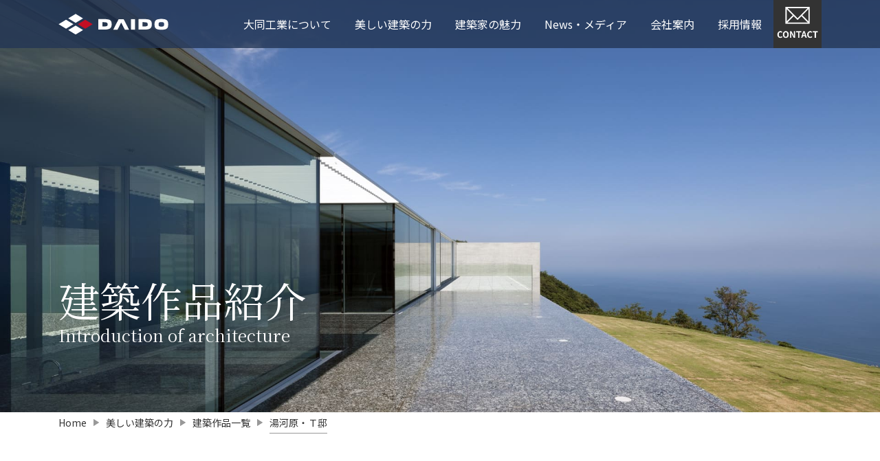

--- FILE ---
content_type: text/html; charset=UTF-8
request_url: https://www.daido-kogyo.co.jp/architecture-list/detail.php?id=252
body_size: 3835
content:
<!DOCTYPE html>
<!-- 制作：株式会社ザ・ハウス（https://thehouse-websystem.jp/） -->
<html lang="ja">

<head>
<base href="https://www.daido-kogyo.co.jp/">  <meta charset="utf-8">
  <meta name="format-detection" content="telephone=no">
  <meta http-equiv="x-ua-compatible" content="ie=edge">

  <title>湯河原・Ｔ邸｜大同工業株式会社</title>

  <!-- TODO: SNSボタン設置用（必要ない場合は削除） -->
  <meta property="og:title" content="湯河原・Ｔ邸｜大同工業株式会社">
  <meta property="og:url" content="https://daido-kogyo.co.jp/architecture-list/detail.php?id=252">

  <meta property="og:image" content="https://daido-kogyo.co.jp/internal/img/product/252/result000000fc1.jpg">
   <meta property="og:type" content="article">
  <meta name="twitter:site" content="@daido_kogyo">
  <meta name="twitter:card" content="summary_large_image">


<link rel="apple-touch-icon" href="/daidou/apple-touch-icon.png">
<link rel="icon" type="image/png" href="/daidou/android-chrome-192x192.png">
<link rel="shortcut icon" type="image/x-icon" href="/daidou/favicon.ico">
<link rel="stylesheet" href="./css/reset.css">
  <link rel="preconnect" href="https://fonts.gstatic.com">
  <link href="https://fonts.googleapis.com/css2?family=Montserrat:wght@400;700&family=Noto+Sans+JP:wght@400;500&family=Noto+Serif+JP&display=swap" rel="stylesheet">
  <link rel="stylesheet" href="./css/common.css">
  <link rel="stylesheet" href="./css/pc.css" media="(min-width: 768px)">
  <link rel="stylesheet" href="./css/sp.css" media="(max-width: 767px)">

  <!--Lightbox-->
  <link rel="stylesheet" href="https://cdnjs.cloudflare.com/ajax/libs/lightbox2/2.10.0/css/lightbox.css">


  <!--fontawesome-->
  <script src="https://kit.fontawesome.com/ef9f4da0d7.js" crossorigin="anonymous"></script>

  <script src="https://ajax.googleapis.com/ajax/libs/jquery/3.5.1/jquery.min.js"></script>
<!-- ページトップ -->
<script src="./js/to_page_top.js"></script>

<!-- デバイス切り替え -->
<script src="./js/get_device.js"></script>

<!-- メニュー -->
<script src="./js/sp_menu.js"></script>

<!-- スクロールリンク -->
<script src="./js/scroll_link.js"></script>

<!-- Global site tag (gtag.js) - Google Analytics -->
<script async src="https://www.googletagmanager.com/gtag/js?id=UA-6557722-1"></script>
<script>
  window.dataLayer = window.dataLayer || [];
  function gtag(){dataLayer.push(arguments);}
  gtag('js', new Date());

  gtag('config', 'UA-6557722-1');
</script>

</head>

<body>
  <div id="wrapper" class="page architecture-detail-page">
<header class="l-header">
  <div class="l-header-inner">
    <div class="nav-wrapper">
      <div class="logo">
        <a href="./"><img src="./img/common/logo.svg" alt="大同工業" width="96" height="26"></a>
      </div>
      <div class="hamburger-wrap sp-only">
        <div class="hamburger-border-1"></div>
        <div class="hamburger-border-2"></div>
        <div class="hamburger-border-3"></div>
      </div>
      <nav class="nav">
        <ul class="nav-main">
          <li>
            <a href="./technology.html">大同工業について</a>
            <ul>
              <li><a href="./history.html">大同工業の歴史</a></li>
            </ul>
          </li>
          <li>
            <a href="./architecture.html">美しい建築の力</a>
            <ul>
              <li><a href="./architecture-list/">建築作品紹介</a></li>
            </ul>
          </li>
            
          <li>
            <a href="./architect.html">建築家の魅力</a>
            <ul>
              <li><a href="./architect-list/">建築家紹介</a></li>
            </ul>
          </li>
          <li>
            <a href="./news/">News・メディア</a>
            <ul>
              <li><a href="./media">DAIDO Media</a></li>
            </ul>
          </li>
          <li>
                <a href="./company/">会社案内</a>
                <ul>
                    <li><a href="./company/profile.html">代表ご挨拶</a></li>
                </ul>
        　</li>
          <li><a href="https://daido-kogyo.co.jp/recruit/" target="_blank" rel="noopener noreferrer">採用情報</a></li>
          <li class="header-contact"><a class="nav-btn" href="./contact.php"><span class="sp-only">contact</span></a></li>
        </ul>
      </nav>
    </div>
    <!-- /.nav-wrapper -->
  </div>
  <!-- /.header-inner -->
</header>
    <main class="l-main">
      <section class="mv fit-img">
        <img src="./img/architecture-list-visual.jpg" alt="">
        <div class="inner mv-inner">
          <h1>建築作品紹介<span>Introduction of architecture</span></h1>
        </div>
      </section>
      <div class="breadcrumb-wrapper inner" id="detail_contens">
        <ul class="breadcrumb" itemscope itemtype="https://schema.org/BreadcrumbList">
          <li itemprop="itemListElement" itemscope itemtype="https://schema.org/ListItem">
            <a href="./" itemprop="item"><span itemprop="name">Home</span></a>
            <meta itemprop="position" content="1">
          </li>
          <li itemprop="itemListElement" itemscope itemtype="https://schema.org/ListItem">
            <a href="./architecture.html" itemprop="item"><span itemprop="name">美しい建築の力</span></a>
            <meta itemprop="position" content="2">
          </li>
          <li itemprop="itemListElement" itemscope itemtype="https://schema.org/ListItem">
            <a href="./architecture-list/" itemprop="item"><span itemprop="name">建築作品一覧</span></a>
            <meta itemprop="position" content="3">
          </li>
          <li itemprop="itemListElement" itemscope itemtype="https://schema.org/ListItem">
            <span itemprop="name">湯河原・Ｔ邸</span>
            <meta itemprop="position" content="4">
          </li>
        </ul>
      </div>
      <section>
        <div class="inner architecture-detail-inner">
          <p class="page-ttl">湯河原・Ｔ邸</p>
          <div class="architecture-wrap fit-img">
            <div class="architecture-info">
              <dl class="company">
                <dt>所属先</dt>
                <dd>桑原聡建築研究所</dd>
              </dl>
              <dl class="representative">
                <dt>代表者</dt>
                <dd>桑原聡</dd>
              </dl>
              <dl class="architecture-txt">
                <dt></dt>
                <dd>所在地:湯河原町<br>構造:ＲＣ造<br>建築規模:平屋　199㎡<br>竣工年:2013<br><div class="tinyMceNormal">温泉地である湯河原のかつて4階建ての保養所だったひな壇状の別荘分譲地の一画に建ち、周辺には旅館や保養所が建ち並ぶ。住宅のヴォリュームを平屋に抑え、3面に庭を設けることで敷地を公共空間に開き、周囲の景観に配慮している。</div></dd>
              </dl>
            </div>

                            <div class="architecture-img">
                  <a href="./internal/img/product/252/result000000fc1.jpg" data-lightbox="group1">
                    <img src="./internal/img/product/252/result000000fc1.jpg" alt="">
                  </a>
                </div>


                            <div class="architecture-img">
                  <a href="./internal/img/product/252/result000000fc2.jpg" data-lightbox="group1">
                    <img src="./internal/img/product/252/result000000fc2.jpg" alt="">
                  </a>
                </div>


                            <div class="architecture-img">
                  <a href="./internal/img/product/252/result000000fc3.jpg" data-lightbox="group1">
                    <img src="./internal/img/product/252/result000000fc3.jpg" alt="">
                  </a>
                </div>


                            <div class="architecture-img">
                  <a href="./internal/img/product/252/result000000fc4.jpg" data-lightbox="group1">
                    <img src="./internal/img/product/252/result000000fc4.jpg" alt="">
                  </a>
                </div>


                            <div class="architecture-img">
                  <a href="./internal/img/product/252/result000000fc5.jpg" data-lightbox="group1">
                    <img src="./internal/img/product/252/result000000fc5.jpg" alt="">
                  </a>
                </div>


            
          </div>

          <div class="btn-small-wrapper">
            <button class="btn-small btn-common" type="button" onclick="location.href='./architecture-list/'">建築作品一覧へ戻る</button>
          </div>

        </div>


      </section>


    </main>

<footer class="l-footer">

    <div class="footer-top">
        <div class="footer-top-inner">
            <div class="footer-btn-wrapper">
                <button class="footer-btn btn-common" type="button" onclick="location.href='./contact.php'">お問合せ・資料請求はこちら</button>
            </div>
            <ul>
                <li>
                    <a href="https://www.instagram.com/daidokogyo/" target="_blank"><img src="./img/common/instagram.svg" alt="Instagram"></a>
                </li>
                <li>
                    <a href="https://www.facebook.com/daidokogyo.archibuild/" target="_blank"><img src="./img/common/facebook.svg" alt="Facebook"></a>
                </li>
                <li>
                    <a href="https://twitter.com/daido_kogyo?s=20" target="_blank"><img src="./img/common/twitter.svg" alt="Twitter"></a>
                </li>
            </ul>
            
        </div>
        <!-- /.footer-top-inner -->
    </div>
    <!-- /.footer-top -->

    <div class="footer-bottom">
        <div class="footer-bottom-inner">
            <p class="footer-logo"><a href="./">大同工業株式会社</a></p>
            <div class="footer-nav-wrapper">
                
                <div class="footer-address">
                    
                    <h2>伊東本社</h2>
                    <address>
            〒414-0038　静岡県伊東市広野4-4-19<br>
            <a class="tel" href="tel:0557-37-4321">Tel：0557-37-4321</a><br>
            Fax：0557-37-5701
          </address>
                    <h2>湘南支店</h2>
                    <address>
            〒251-0028　神奈川県藤沢市本鵠沼5-1-8<br>
            <a class="tel" href="tel:0466-23-2505">Tel：0466-23-2505
            </a><br>
            Fax：0466-27-9764
          </address>
                </div>
                <!-- /.footer-address -->
                <ul class="footer-nav">
                    <li><a href="./technology.html">大同工業について</a>
                        <ul class="footer">
                            <li><a href="././history.html">大同工業の歴史</a></li>
                        </ul>
                    </li>
                    <li><a href="./architecture.html">美しい建築の力</a>
                        <ul class="footer">
                            <li><a href="./architecture-list/">建築作品紹介</a></li>
                        </ul>
                    </li>
                    <li><a href="./architect.html">建築家の魅力</a>
                        <ul>
                            <li><a href="./architect-list/">建築家紹介</a></li>
                        </ul>
                    </li>

                </ul>
                <ul class="footer-nav">
                    <li><a href="./news/">お知らせ・メディア</a></li>
                    <li><a href="https://daido-kogyo.co.jp/media/">DAIDO Media</a></li>
                    <li>
                        <a href="./company/">会社案内</a>
                        <ul class="footer">
                            <li><a href="./company/profile.html">代表ご挨拶</a></li>
                        </ul>
                    </li>
                    <li><a href="./contact.php">お問合せ</a></li>
                    <li><a href="https://daido-kogyo.co.jp/recruit/" target="_blank" rel="noopener noreferrer">採用情報</a></li>
                    <li><a href="./privacy.html">プライバシーポリシー</a></li>
                </ul>
                <ul class="footer-nav-last">
                    <li>大同工業の取り組み</li>
                    <li class="fit-img">
                        <a href="https://archi.builders/" target="_blank"><img src="./img/footer-banner.jpg" alt=""></a>
                    </li>
                    <li class="fit-img">
                        <a href="https://ito-hozonkai.org/" target="_blank" rel="noopener noreferrer">
                            <img src="./img/footer-banner-02.jpg" alt="文化財保護活動のバナー">
                        </a>
                    </li>
                </ul>
            </div>
            <!-- /.footer-nav-wrapper -->
            <small class="footer-copyright">&copy;2020大同工業株式会社. All Rights Reserved. </small>
        </div>
        <!-- /.footer-top-inner -->
    </div>
    <!-- /.footer-bottom -->

    <div id="toPageTop">
        <a href="#"><img src="./img/common/page-top.svg" alt="page top"></a>
    </div>
</footer>
  </div><!-- /#wrapper -->


  <!-- ofi -->
  <script src="https://cdnjs.cloudflare.com/ajax/libs/object-fit-images/3.2.4/ofi.js"></script>
  <script>
    objectFitImages('.fit-img img');
  </script>
  <!-- Lightbox2 -->
  <script src="https://cdnjs.cloudflare.com/ajax/libs/lightbox2/2.10.0/js/lightbox.min.js"></script>
</body>

</html>


--- FILE ---
content_type: text/css
request_url: https://www.daido-kogyo.co.jp/css/reset.css
body_size: 604
content:
@charset "utf-8";

/**************************************************/
/*                                                */
/*                標準リセットCSS                 */
/*                                                */
/**************************************************/

html, body, div, span, object, iframe,
h1, h2, h3, h4, h5, h6, p, blockquote, pre,
abbr, address, cite, code,
del, dfn, em, img, ins, kbd, q, samp,
small, strong, sub, sup, var,
b, i,
dl, dt, dd, ol, ul, li,
fieldset, form, label, legend,
table, caption, tbody, tfoot, thead, tr, th, td,
article, aside, canvas, details, figcaption, figure, 
footer, header, hgroup, menu, nav, section, summary,
time, mark, audio, video {
  background: transparent;
  border: 0;
  font-size: 100%;
  font-weight: normal;
  margin: 0;
  outline: 0;
  padding: 0;
  vertical-align: baseline;
}

body {
  line-height: 1;
}

nav ul {
  list-style: none;
}

blockquote,
q {
  quotes: none;
}

  blockquote:before,
  blockquote:after,
  q:before,
  q:after {
    content: '';
    content: none;
  }

a {
  background: transparent;
  font-size: 100%;
  margin: 0;
  padding: 0;
  vertical-align: baseline;
}

del {
  text-decoration: line-through;
}

table {
  border-collapse: collapse;
  border-spacing: 0;
}

input,
select {
  vertical-align: middle;
}

*, *:before,
*:after {
  -moz-box-sizing: border-box; /* firefox */
  -ms-box-sizing: border-box; /* internet explorer/edge */
  -webkit-box-sizing: border-box; /* chrome/safari/opera */
  box-sizing: border-box;
}


--- FILE ---
content_type: text/css
request_url: https://www.daido-kogyo.co.jp/css/common.css
body_size: 5278
content:
@charset "utf-8";

/**************************************************/


/*                                                */


/*                  ベーススタイル　              */


/*                                                */


/**************************************************/

html {
    font-size: 62.5%;
    height: 100%;
    width: 100%;
}

body {
    color: #333;
    font-size: 1.6em;
    font-family: 'Noto Sans JP', "ヒラギノ角ゴ Pro", "HiraKakuPro", "游ゴシック Medium", "Yu Gothic Medium", "游ゴシック体", YuGothic, sans-serif;
    text-size-adjust: none;
    -webkit-text-size-adjust: none;
}

input,
select,
textarea {
    font-family: "ヒラギノ角ゴ Pro W3", "HiraKakuPro-W3", "游ゴシック Medium", "Yu Gothic Medium", "游ゴシック体", YuGothic, sans-serif;
}

input[type="text"],
input[type="tel"],
input[type="submit"],
input[type="reset"],
select,
textarea {
    -webkit-appearance: none;
    -moz-appearance: none;
    appearance: none;
    border-radius: 0;
    box-sizing: border-box;
    font-size: 16px;
    color: inherit;
}

img {
    height: auto;
    max-width: 100%;
    vertical-align: bottom;
}

a {
    color: #fff;
    /* text-decoration: underline; */
    text-decoration: none;
    cursor: pointer;
    transition: 0.4s linear;
}

/* a:hover {
    color: ;
} */

ul {
    list-style: none;
}


/**************************************************/


/*                                                */


/*                  ユーティリティ                */


/*                                                */


/**************************************************/

.cf::before,
.cf::after {
    clear: both;
    content: "";
    display: block;
}

.fl {
    float: left;
}

.fr {
    float: right;
}

.left {
    text-align: left;
}

.center {
    text-align: center;
}

.right {
    text-align: right;
}

.bold {
    font-weight: bold;
}

.flex {
    display: flex;
}


/**************************************************/


/*                                                */


/*            　 レイアウト（骨組み）　　         */


/*                                                */


/**************************************************/

#wrapper {
    height: auto;
    overflow: hidden;
    position: relative;
    width: 100%;
}


/* ================================================
 * ヘッダー
 * ================================================*/

.l-header {
    background: transparent;
    left: 0;
    position: fixed;
    top: 0;
    width: 100%;
    z-index: 20;
}

.nav-wrapper .logo img {
    width: 160px;
}

.is-scroll {
    background-color: rgb(35, 54, 86, .9);
}


/* ================================================
 * フッター
 * ================================================*/

.l-footer {
    margin-top: 67px;
}

.l-footer ul {
    list-style: none;
}

.footer-top {
    background: url("../img/common/footer-top.png") no-repeat #36465F;
    background-size: cover;
    background-position: center;
}

.footer-top-inner {
    max-width: 1280px;
    margin: 0 auto;
    padding: 80px 0 0;
}

.footer-top-inner a {
    transition: all 0.4s;
}

.footer-top-inner a:hover {
    opacity: 0.7;
}

.footer-top-inner ul {
    display: flex;
    justify-content: center;
    margin-top: 39px;
    padding-bottom: 30px;
}

.footer-top-inner li {
    margin-right: 49px;
}

.footer-top-inner li:last-child {
    margin-right: 0;
}

.footer-logo a {
    opacity: 0.8;
    letter-spacing: 0.05em;
}

.footer-logo a:hover {
  opacity: 1;
}

.footer-bottom {
    background: #233656;
    color: #fff;
}

.footer-bottom-inner {
    width: 1110px;
    margin: 0 auto;
    padding-top: 59.5px;
}

.footer-nav {
    position: relative;
}

.footer-nav-wrapper {
    display: flex;
    justify-content: space-between;
    font-size: 1.4rem;
}

.footer-nav-wrapper a {
    opacity: 0.8;
}

.footer-nav-wrapper a.tel {
    opacity: 1;
}

.footer-nav-wrapper .fit-img a {
    opacity: 1;
}

.footer-nav-wrapper a:hover {
    opacity: 1;
}

.footer-address {
    line-height: 1.5;
    opacity: 0.8;
}

.footer-address h2 {
    margin-top: 32px;
}

.footer-address h2:first-of-type {
    margin: 0;
}

.footer-address address {
    font-style: normal;
}

.footer-nav-last li img {
    width: 100%;
    height: 100%;
    object-fit: cover;
    font-family: 'object-fit: cover;';
}

.footer-copyright {
    display: flex;
    justify-content: center;
    opacity: 0.5;
}

#toPageTop {
    position: fixed;
    z-index: 1000;
}

#toPageTop a {
    background-color: #fff;
}

#toPageTop a:hover {
    opacity: .5;
}


/* ================================================
 * メイン
 * ================================================*/

.l-main {
    display: block;
    /* IE対策 */
}


/* ================================================
 * トップ
 * ================================================*/


/* メインビジュアル */

.hero-wrapper {
    position: relative;
}

.hero {
    -webkit-transform: translateX(-50%);
    top: 0;
    left: 50%;
    max-height: initial;
    max-width: initial;
    position: absolute;
    transform: translateX(-50%);
    z-index: -1;
}

.hero-lead {
    display: flex;
    align-items: flex-end;
    font-family: "ヒラギノ明朝 ProN W3", "Hiragino Mincho ProN", "游明朝", YuMincho, "Noto Serif JP" , serif;
    color: #fff;
}


/* sec1 */

.sec1 {
    background-color: #F6F6F6;
}

.sec1-details {
    background-color: #fff;
}

.sec1-details-head {
  margin-bottom: 20px;
}

.sec1-details-text {
    display: flex;
    flex-wrap: wrap;
}

.sec1-details-text dt {
    width: 40%;
}

.sec1-details-text dd {
    width: 60%;
}


/* sec2 */

.sec2 {
    position: relative;
}

.sec2 h2 {
    display: none;
}

.sec2-item {
    overflow: hidden;
    background-color: #233656;
}

.sec2-item img {
    width: 100%;
    height: 100%;
    object-fit: cover;
    font-family: 'object-fit: cover;';
    transition: all 0.4s;
}

.sec2-item img:hover {
    opacity: 0.7;
}


/* sec4 */

.l-sec4 {
    background-color: #fff;
}

.sec4 {
    background-color: #F6F6F6;
}

.sec4-figure img {
    width: 100%;
    height: 100%;
    object-fit: cover;
    font-family: 'object-fit: cover;';
}


/* sec5 */

.sec5-head {
    font-family: 'Montserrat', sans-serif;
    color: #233656;
}

.sec5-item a:hover {
    opacity: 0.7;
}

.sec5-tag {
    color: #fff;
    font-size: 1.2rem;
    width: 80px;
    height: 24px;
    display: flex;
    justify-content: center;
    align-items: center;
    font-family: 'Montserrat', sans-serif;
    text-transform: capitalize;
    letter-spacing: 0.05em;
}

.sec5-tag-news {
    background: #2C90B5;
}

.sec5-tag-media {
    background: #35A04E;
}

.sec5-tag-all {
    background: #CC9C78;
}

.sec5-body {
    font-size: 1.4rem;
}


/* sec6 */

.sec6-head {
    font-family: 'Montserrat', sans-serif;
}

.sec6-head small {
    font-size: 1.6rem;
}


/**************************************************/


/*                                                */


/*             　下層共通　　         */


/*                                                */


/**************************************************/

.inner {
    position: relative;
}

.page .mv {
    position: relative;
}

.page .mv img {
    width: 100%;
    height: 100%;
    object-fit: cover;
    font-family: 'object-fit: cover;';
}

.page h1 {
    color: #fff;
    font-family: "ヒラギノ明朝 ProN W3", "Hiragino Mincho ProN", "游明朝", YuMincho, "Noto Serif JP" , serif;
    position: absolute;
}

.page .page-ttl {
    text-align: center;
}


/*コンセプトページ共通*/

.under-txt-wrap-navy {
    background-color: #233656;
    color: #fff;
}

.under-txt {
    line-height: 1.5;
}

.section-inner .section-img-wrap {
    position: relative;
}

.section-inner .section-img-wrap::before {
    content: '';
    display: inline-block;
    background-color: #E6E6E6;
    position: absolute;
    z-index: -1;
}

.section-inner .section-img-wrap::after {
    content: '';
    display: inline-block;
    background-color: #E6E6E6;
    position: absolute;
}

.section-inner .section-img-wrap img {
    width: 100%;
    height: 100%;
    object-fit: cover;
    font-family: 'object-fit: cover;';
}

.section-inner .section-txt-wrap {
    color: #233656;
    line-height: 1.5;
}

.section-inner .section-ttl {
    position: relative;
}

.section-inner .section-ttl span {
    font-family: 'Montserrat', sans-serif;
    text-transform: capitalize;
    font-weight: bold;
    letter-spacing: 0.1em;
    color: #F6F6F6;
    position: absolute;
    z-index: -1;
    white-space: nowrap;
}

.section-inner .section-txt {
    line-height: 2;
    display: flex;
    flex-direction: column;
    align-items: flex-start;
}

.section-inner .section-txt span {
    display: inline-block;
    background-color: #233656;
    color: #fff;
    width: fit-content;
    width: -moz-fit-content;
}


/*breadCrumb*/

.breadcrumb {
    display: flex;
    align-items: center;
    width: 100%;
}

.breadcrumb li:not(:last-of-type) {
    padding-right: 28px;
    position: relative;
}

.breadcrumb li:not(:last-of-type) :after {
    content: "";
    width: 10px;
    height: 10px;
    position: absolute;
    top: 10px;
    right: 5px;
    margin: auto;
    box-sizing: border-box;
    border: 5px solid transparent;
    border-left: 8px solid #999;
}

.breadcrumb li {
    border-bottom: solid 1px transparent;
    padding: 8px 0;
}

.breadcrumb li:last-of-type {
    border-bottom: solid 1px #999;
}

.breadcrumb li span {
    white-space: nowrap;
    color: #333;
    transition: all 0.4s;
}

.breadcrumb li a:hover span {
    opacity: 0.7;
}


/*pager*/

.pager {
    display: flex;
    align-items: center;
    justify-content: center;
}

.pager li {
    border: solid 1px #6D8F75;
}

.pager li a {
    position: relative;
    display: flex;
    align-items: center;
    justify-content: center;
    width: 100%;
    height: 100%;
    color: #6D8F75;
}

.pager li.next a::after {
    content: "\f054";
    font-family: "Font Awesome 5 Free";
    font-weight: 900;
    display: inline-block;
    font-style: normal;
    font-variant: normal;
    text-rendering: auto;
    -webkit-font-smoothing: antialiased;
    margin-left: 16px;
    margin-top: 2px;
}

.pager li.prev a::before {
    content: "\f053";
    font-family: "Font Awesome 5 Free";
    font-weight: 900;
    display: inline-block;
    font-style: normal;
    font-variant: normal;
    text-rendering: auto;
    -webkit-font-smoothing: antialiased;
    margin-right: 16px;
    margin-top: 2px;
}

.pager li.current a {
    background-color: #6D8F75;
    color: #fff;
}

.pager li a:hover {
    background-color: #6D8F75;
    color: #fff;
}

/*credit*/
.credit {
    color: #fff;
    text-transform: uppercase;
    position: absolute;
    bottom: 10px;
    right: 0;
}

/* ================================================
 * 建築家一覧
 * ================================================*/
.link-list {
  display: flex;
  justify-content: space-between;
  width: 710px;
  margin: 0 auto 80px;
}
.anchor-link, .anchor-link a{
  display: block;
  width: 44px;
  height: 44px;
  line-height: 44px;
  background-color: #233656;
  text-align: center;
  color: #fff;
  /* cursor: pointer; */
}

.hp-link {
  content: '';
  display: inline-block;
  width: 20px;
  height: 20px;
  background-image: url("../img/anchor-link.svg");
  transform: translateY(2px);
  transition: all 0.4s;
  cursor: pointer;
  opacity: 0.5;
}

.anchor-link a:hover {
    display: block;
    width: 44px;
    height: 44px;
    line-height: 44px;
    background-color: #FFF ;
    border: 1px solid #233656;
    color: #233656;
}

.architect-wrap {
    display: flex;
    flex-wrap: wrap;
}

.architect-wrap .architect-item {
    line-height: 1.5;
}

.architect-wrap .company a {
  color: #333;
  transition: all 0.4s;
}

.architect-wrap .company a:hover {
  opacity: 0.7;
}

.architect-wrap .architect-works {
    color: #6D8F75;
    text-decoration: underline;
    width: fit-content;
    cursor: pointer;
    display: block;
    transition: all 0.4s;
    font-size: 1.4rem;
}

.architect-wrap .architect-works:hover {
    opacity: 0.7;
}


/* ================================================
 * 建築作品一覧
 * ================================================*/

.architecture-list-page .sec2-inner {
    position: inherit;
    top: 0;
}

.architecture-list-page .sec2-inner .sec2-item {
    background-color: #233656;
    overflow: hidden;
}

.architecture-list-page a img {
    transition: all 0.4s;
}

.architecture-list-page a:hover img {
    opacity: 0.5;
}


/* ================================================
 * 建築作品詳細
 * ================================================*/

.architecture-detail-page .page-ttl {
    line-height: 1.5;
}

.architecture-detail-page .architecture-img {
    background-color: #233656;
}

.architecture-detail-page .architecture-wrap div img {
    width: 100%;
    height: 100%;
    object-fit: cover;
    font-family: 'object-fit: cover;';
    transition: all 0.4s;
}

.architecture-detail-page .architecture-wrap div a:hover img {
    opacity: 0.7;
}

.architecture-detail-page .architecture-info {
    position: relative;
}

.architecture-detail-page .architecture-info dl {
    display: flex;
    line-height: 1.5;
}


/* ================================================
 * お知らせ一覧
 * ================================================*/

.tag-list {
    display: flex;
    justify-content: center;
}

.tag-list .sec5-tag-all {
    border: solid 1px #CC9C78;
    color: #CC9C78;
    background-color: #fff;
    transition: all 0.4s;
}

.tag-list .sec5-tag-all:hover,
.tag-list .current .sec5-tag-all {
    color: #fff;
    background-color: #CC9C78;
}

.tag-list .sec5-tag-news {
    border: solid 1px #2C90B5;
    color: #2C90B5;
    background-color: #fff;
    transition: all 0.4s;
}

.tag-list .sec5-tag-news:hover,
.tag-list .current .sec5-tag-news {
    color: #fff;
    background-color: #2C90B5;
}

.tag-list .sec5-tag-media {
    border: solid 1px #35A04E;
    color: #35A04E;
    background-color: #fff;
    transition: all 0.4s;
}

.tag-list .sec5-tag-media:hover,
.tag-list .current .sec5-tag-media {
    color: #fff;
    background-color: #35A04E;
}


/* ================================================
 * お知らせ詳細
 * ================================================*/

.news-detail-page .page-ttl {
    line-height: 1.5;
    text-align: left;
}

.news-detail-page .flex {
    justify-content: space-between;
    align-items: center;
}

.news-img-wrap img {
    width: 100%;
    height: 100%;
    object-fit: contain;
    font-family: 'object-fit: contain;';
}

.news-txt-wrap {
    line-height: 1.5;
}

.news-txt-wrap a {
    display: block;
    color: #6D8F75;
    text-decoration: underline;
    transition: all 0.4s;
}

.news-txt-wrap a:hover {
    opacity: 0.7;
}

.news-detail-page .news-link {
    border: solid 1px #6D8F75;
    color: #6D8F75;
    display: block;
    text-align: center;
}

.news-detail-page .news-link:hover {
    background-color: #6D8F75;
    color: #fff;
}


/* ================================================
 * お問合せ
 * ================================================*/

.contact-page .contact-txt {
    line-height: 1.5;
}

.important {
    color: #fc1a4f;
}

.caution {
    text-align: right;
    font-size: 1.4rem;
}

.input-area dl {
    display: flex;
    line-height: 1.5;
}

.input-area input[type="text"],
.input-area input[type="tel"],
.input-area textarea {
    background-color: #F6F6F6;
    border: none;
}

.input-area .radio ul,
.input-area .chekbox ul {
    display: flex;
    background-color: #F6F6F6;
}

.input-area input[type="radio"] {
    width: 20px;
    height: 20px;
    margin-top: -4px;
    margin-right: 8px;
    margin-left: 0;
}

.input-area input[type="checkbox"] {
    width: 18px;
    height: 18px;
    margin: -2px 8px 0 0;
}

.input-area textarea {
    overflow-y: scroll;
}

.contact-page .privacy-link a {
    color: #6D8F75;
    text-decoration: underline;
}


/* ================================================
 * お問合せ内容確認
 * ================================================*/

.contact-confirm-page .input-area {
    background-color: #F6F6F6;
}

.contact-confirm-page .input-area dl:not(:last-of-type) {
    border-bottom: solid 1px #ccc;
}

.contact-confirm-page .submit-area {
    display: flex;
    justify-content: center;
}

.contact-confirm-page .submit-area input {
    border: solid 1px #6D8F75;
    font-size: 1.6rem;
    cursor: pointer;
    transition: all 0.4s;
    letter-spacing: 0.2em;
}

.contact-confirm-page .submit-area input[type="reset"] {
    background-color: #fff;
    color: #6D8F75;
}

.contact-confirm-page .submit-area input[type="reset"]:hover {
    background-color: #6D8F75;
    color: #fff;
}

.contact-confirm-page .submit-area input[type="submit"] {
    background-color: #6D8F75;
    color: #fff;
}

.contact-confirm-page .submit-area input[type="submit"]:hover {
    opacity: 0.7;
}


/* ================================================
 * お問合せ送信完了
 * ================================================*/

.contact-thanks-page p {
    line-height: 1.5;
    display: block;
}


/* ================================================
 * 技術を価値に　technology.html
 * ================================================*/

.technology-page .breadcrumb li span {
    color: #fff;
}

.technology-page .breadcrumb li:not(:last-of-type) :after {
    border-left: solid 8px #fff;
}

.technology-page .breadcrumb li:last-of-type {
    border-bottom: solid 1px #fff;
}

.technology-page .btn-large {
    background: transparent;
    border: solid 1px #fff;
}

.technology-page .btn-large:hover {
    background-color: #fff;
    color: #233656;
}


/* ================================================
 * 大同工業の歴史　history.html
 * ================================================*/

.history-page .breadcrumb li span {
    color: #fff;
}

.history-page .breadcrumb li:not(:last-of-type) :after {
    border-left: solid 8px #fff;
}

.history-page .breadcrumb li:last-of-type {
    border-bottom: solid 1px #fff;
}

.history-page .history-list {
    display: flex;
    flex-direction: column;
    background-image: url("../img/history-bg01.jpg"), url("../img/history-bg02.jpg"), url("../img/history-bg03.jpg"), url("../img/history-bg04.jpg"), url("../img/history-bg05.jpg"), url("../img/history-bg06.jpg");
    background-repeat: no-repeat;
    background-size: auto;
    background-position: left top, right top 15%, left top 34%, right top 53%, left top 72%, right bottom 10%;
}

.history-page .history-list li {
    display: flex;
}

.history-page .history-list .year {
    color: #233656;
    font-family: 'Montserrat', sans-serif;
}

.history-page .small-blue .detail {
    color: #2C90B5;
    position: relative;
}

.history-page .small-green .detail {
    color: #35A04E;
    position: relative;
}

.history-page .tag {
    z-index: 1;
}

.history-page .large .tag {
    width: 15px;
    height: 15px;
    background-color: #233656;
    transform: rotate(-45deg);
}

.history-page .small-blue .tag {
    width: 10px;
    height: 10px;
    background-color: #2C90B5;
    border-radius: 50vh;
}

.history-page .small-green .tag {
    width: 10px;
    height: 10px;
    background-color: #35A04E;
    border-radius: 50vh;
}

.history-page .small .tag {
    width: 10px;
    height: 10px;
    background-color: #233656;
    transform: rotate(-45deg);
}

.history-page .detail {
    display: flex;
    flex-direction: column;
    line-height: 1.5;
    position: relative;
}

.history-page .detail::after {
    content: '';
    display: inline-block;
    background-color: #CCCCCC;
    position: absolute;
}

.history-page .small-blue .detail::before {
    content: "";
    width: 10px;
    height: 10px;
    position: absolute;
    top: 50%;
    transform: translateY(-50%);
    margin: auto;
    box-sizing: border-box;
    border: 5px solid transparent;
    border-right: 8px solid #2C90B5;
}

.history-page .small-green .detail::before {
    content: "";
    width: 10px;
    height: 10px;
    position: absolute;
    top: 50%;
    left: 235px;
    transform: translateY(-50%);
    margin: auto;
    box-sizing: border-box;
    border: 5px solid transparent;
    border-right: 8px solid #35A04E;
}

.history-page li:last-of-type .detail::after {
    display: none;
}

.history-page .large .detail span {
    font-weight: bold;
}
.history-page .large .detail span.txt-nomal{
  font-weight: normal;
}
.history-page span.txt-nomal{
  font-weight: normal;
}
.history-page  a.txt-link{
  color: #6D8F75;
  text-decoration: underline;
  transition: all 0.4s;
}
.history-page  a.txt-link:hover{
  opacity: 0.7;
}

/* ================================================
 * 会社案内　company.html
 * ================================================*/

.company-page dl {
    display: flex;
    line-height: 1.5;
    letter-spacing: 0.1em;
    border-bottom: solid 1px #ccc;
}

.company-page dt {
    color: #233656;
    font-weight: bold;
}

.company-page dd span {
    font-family: 'Montserrat', sans-serif;
    display: block;
    font-size: 2rem;
}

.company-page dd a {
    color: #233656;
    text-decoration: underline;
}

.company-page .office-name {
    background-color: #233656;
    color: #fff;
    padding: 2px 10px;
    width: fit-content;
    display: inline-block;
    width: -moz-fit-content;
}

.company-page .map-ttl {
    background-color: #233656;
    color: #fff;
    padding: 6px 20px;
    width: fit-content;
    letter-spacing: 0.1em;
}

.company-page .map-address {
    display: block;
    text-align: center;
}

.company-page .maps-outer {
    height: 0;
    position: relative;
}

.company-page .maps-outer iframe {
    width: 100%;
    height: 100%;
    position: absolute;
    top: 0;
    left: 0;
}


/**************************************************/


/*                                                */


/*             　モジュール（パーツ）　　         */


/*                                                */


/**************************************************/


/* ================================================
 * ロゴ
 * ================================================*/


/* ================================================
 * ナビゲーション
 * ================================================*/

.nav-wrapper a {
    text-decoration: none;
    color: #fff;
}


/**************************************************/


/*                                                */


/*            　その他（共通の装飾） 　　         */


/*                                                */


/**************************************************/


/* ボタン */

.btn-common {
    border: none;
    outline: none;
    cursor: pointer;
    padding: 0;
    transition: all 0.4s;
}

.btn-common:hover {
    /* opacity: 0.7; */
}

.btn-large-wrapper {
    display: flex;
    justify-content: flex-end;
}

.btn-large {
    display: block;
    color: #fff;
    font-weight: 500;
    background-color: #6D8F75;
    position: relative;
    font-size: 1.8rem;
    width: 360px;
    height: 50px;
}

.btn-large::after {
    content: "";
    position: absolute;
    width: 0;
    height: 0;
    bottom: 1px;
    left: 334px;
    border-bottom: 25px solid #fff;
    border-left: 25px solid transparent;
}

.btn-large:hover {
    color: #6D8F75;
    background-color: #FFF;
    border: solid 1px #6D8F75;
}

.btn-large:hover::after {
    content: "";
    position: absolute;
    width: 0;
    height: 0;
    bottom: 0;
    left: 333px;
    border-bottom: 25px solid #6D8F75;
    border-left: 25px solid transparent;
}

.btn-small-wrapper {
    display: flex;
    justify-content: flex-end;
}

.btn-small {
    display: block;
    color: #6D8F75;
    font-size: 1.4rem;
    font-weight: 500;
    background: #fff;
    width: 240px;
    height: 36px;
    position: relative;
    border: 1px solid #6D8F75;
}

.btn-small::after {
    content: "";
    position: absolute;
    bottom: 0;
    left: 220px;
    width: 0;
    height: 0;
    border-bottom: 18px solid #6D8F75;
    border-left: 18px solid transparent;
}

.btn-small:hover {
    color: #fff;
    background-color: #6D8F75;
}

.btn-small:hover::after {
    content: "";
    position: absolute;
    bottom: 0;
    left: 220px;
    width: 0;
    height: 0;
    border-bottom: 18px solid #FFF;
    border-left: 18px solid transparent;
}

.footer-btn-wrapper {
    display: flex;
    justify-content: center;
}

.footer-btn {
    background: transparent;
    display: block;
    position: relative;
    border: 1px solid #fff;
    width: 806px;
    height: 140px;
    font-size: 2.4rem;
    color: #fff;
    transition: all 0.4s;
}

.footer-btn:hover {
    background-color: #233656;
    opacity: 1;
}

.footer-btn::after {
    content: "";
    position: absolute;
    width: 0;
    height: 0;
    bottom: 2px;
    left: 732px;
    border-bottom: 70px solid #fff;
    border-left: 70px solid transparent;
}


/* トップ */

.top-deco-text {
    text-transform: capitalize;
    color: #fff;
    font-weight: bold;
    font-family: 'Montserrat', sans-serif;
}

.heading {
    font-weight: 400;
    color: #233656;
}

.heading-left {
    color: #fff;
    background: #233656;
}

.heading-text {
    color: #233656;
}


/* ================================================
 * privacy-policy privacy.html
 * ================================================*/

.policy-head {
    color: #233656;
}

.policy ol {
    list-style-type: none;
    counter-reset: section;
    font-size: 1.6rem;
}

.policy ol>li:before {
    counter-increment: section;
    content: counters(section, "-") ".";
}

.policy-list {
    font-weight: bold;
    color: #233656;
}

.policy-list p {
    color: #333;
    padding: 10px 0;
}

.policy-list-child {
    padding-left: 1em;
    font-weight: bold;
}

.policy-list-grandchild {
    list-style-type: disc;
    margin-left: 2em;
    color: #333;
}

.policy-info {
    font-style: normal;
    color: #333;
}

.privacy-info li {
    padding-top: .5em;
}

.policy-info-head {
    font-weight: bold;
    color: #233656;
}

.policy-info-link {
    color: #233656;
    text-decoration: underline;
}

/* ================================================
 * not-found-page 404.html
 * ================================================*/
.not-found-page .l-footer {
  margin-top: 0;
}

--- FILE ---
content_type: text/css
request_url: https://www.daido-kogyo.co.jp/css/pc.css
body_size: 4708
content:
@charset "utf-8";

/**************************************************/


/*                                                */


/*                   パソコン用                   */


/*                                                */


/**************************************************/


/* ================================================
 * 共通
 * ================================================*/

.sp-only {
    display: none
}

a[href^="tel:"] {
    pointer-events: none;
}


/* ボタン */

.btn-large-wrapper {
    width: 1110px;
    margin: 0 auto;
}


/* .btn-large {
    font-size: 1.8rem;
    width: 360px;
    height: 50px;
} */

.btn-large::after {
    /* bottom: 1px;
    left: 334px;
    border-bottom: 25px solid #fff;
    border-left: 25px solid transparent; */
}


/* トップ */

.top-deco-text {
    font-size: 12rem;
    letter-spacing: 12px;
    margin-left: -85px;
}

.heading-wrapper {
    display: flex;
    justify-content: space-between;
    width: 1110px;
}

.heading-wrapper p:last-of-type {
    padding-bottom: 0;
}

.heading {
    font-size: 6rem;
    margin-left: -85px;
    margin-top: 13px;
}

.heading-left {
    padding-left: 85px;
    padding-right: 8px;
    margin-right: -8px;
    position: relative;
}

.heading-left::before {
    content: '';
    display: inline-block;
    background-color: #233656;
    position: absolute;
    width: 200px;
    height: 87px;
    top: 0;
    left: -200px;
}

.heading-text-outer {
    width: 635px;
}

.heading-text {
    line-height: 1.5;
    padding-bottom: 24px;
}

.top-hr {
    height: 15px;
    background: linear-gradient(-70deg, transparent 35%, #E0E0E0 45%, #E0E0E0 55%, transparent 65%);
    background-size: 10px 15px;
    border: none;
    margin: 0;
}


/* ================================================
 * ヘッダー
 * ================================================*/

.l-header {
    background-color: rgba(35, 54, 86, 0.8);
}

.l-header-inner {
    width: 1110px;
    margin: 0 auto;
}

.nav-wrapper {
    display: flex;
    justify-content: space-between;
    align-items: center;
}

.nav-main {
    display: flex;
    align-items: center;
}

.nav-main li {
    padding: 0 17px;
    position: relative;
    height: 16px;
}

.nav-main li li {
    height: 0;
    overflow: hidden;
    transition: all .5s;
    white-space: nowrap;
    position: absolute;
    top: 43px;
    left: -13px;
    margin-left: 0;
    line-height: 6rem;
    padding: 0 30px;
    min-width: calc(100% + 26px);
}

.nav-main li:hover>ul>li {
    height: 6rem;
    background-color: rgba(35, 54, 86, 0.8);
}

.nav-main li.header-contact {
    background-color: #333;
    padding: 5px;
    width: 70px;
    height: 70px;
}

.nav-btn {
    display: block;
    width: 60px;
    height: 60px;
    background: center no-repeat url("../img/common/header-contact.png"), #333;
    background-size: contain;
}


/* ================================================
 * フッター
 * ================================================*/

.footer-top-inner {
    background-size: cover;
    background-position: center;
}

.footer-btn-wrapper {
    width: 1110px;
    margin: 0 auto;
}

.footer-logo {
    font-size: 3rem;
    margin-bottom: 20px;
}

.footer-bottom .company-name {
    font-size: 2rem;
    margin-bottom: 20px;
}

.footer-nav::before {
    content: '';
    display: inline-block;
    width: 1px;
    height: 200px;
    background-color: rgba(255, 255, 255, 0.8);
    position: absolute;
    top: 0;
    left: -44px;
}

.footer-nav li {
    margin-bottom: 22px;
}

.footer-nav li ul {
    padding-left: 10px;
}

.footer-nav li ul li {
    margin-top: 9px;
}

.footer-nav-last li {
    margin-bottom: 20px;
}

.footer-nav-last li.fit-img {
    width: 300px;
    height: 70px;
}

.footer-copyright {
    font-size: 1rem;
    padding: 38px 0 14px;
}

#toPageTop {
    bottom: 30px;
    right: 20px;
}

#toPageTop a {
    padding: 40px 10px 15px;
}


/* ================================================
 * トップ
 * ================================================*/


/* メインビジュアル */

.hero-wrapper {
    height: 100vh;
}

.hero {
    min-width: 100vw;
    min-height: 100vh;
}

.hero-lead-box {
    margin: 0 auto;
    max-width: 1110px;
    height: 100vh;
    /* 62 */
    z-index: 2;
    display: flex;
    line-height: 1.3;
    font-size: 9rem;
    text-shadow: 0px 3px 6px #00000029;
    padding-bottom: 115px;
}

.hero-link-box{
    position: absolute;
    right: 0;
    bottom: 120px;
}

.hero-link{
    padding: 15px 60px 15px 25px;
    position: relative;
    display: block;
    font-size: 24px;
    background: #C30E23;
}

.hero-link:hover{
  opacity: 0.5;
}

.hero-link::after{
    position: absolute;
    content: '';
    top: 45%;
    right: 20px;
    width: 15px;
    height: 15px;
    border-top: 2px solid #fff;
    border-right: 2px solid #fff;
    transform: rotate(45deg);
}

.hero-link-mini{
  font-size: 14px;
}


/* sec1 */

.sec1-inner {
    max-width: 1110px;
    margin: 0 auto;
    padding: 56px 0 252px;
    background: url("../img/top_architecture_bg.png") left top #F6F6F6 no-repeat;
    background-position-y: 213px;
}

.sec1-content {
    margin-top: 122px;
    position: relative;
    z-index: 1;
    width: 1110px;
}

.sec1-content img {
    width: 1000px;
    height: 667px;
    object-fit: cover;
    font-family: 'object-fit: cover;';
    margin-left: -200px;
}

.sec1-details {
    padding: 71px 92px 0 162px;
    position: absolute;
    width: 526px;
    height: 584px;
    right: 0;
    top: 180px;
    z-index: -1;
    margin-right: -85px;
}

.sec1-details-head h3 {
    line-height: 1.5;
}

.sec1-details-text {
    line-height: 1.5;
    padding-bottom: 32px;
}

.sec1-details p {
    line-height: 2;
}


/* sec2 */

.sec2 {
    padding-bottom: 449px;
}

.sec2-inner {
    display: flex;
    width: 1110px;
    flex-wrap: wrap;
    margin: auto;
    position: absolute;
    top: -202px;
    left: 0;
    right: 0;
    z-index: 2;
}

.sec2-item {
    margin-bottom: 10px;
}

.sec2-item a {
    display: block;
}

.sec2-figure {
    position: relative;
    width: 370px;
    height: 290px;
}

.sec2-caption {
    position: absolute;
    width: 100%;
    bottom: 0;
    padding: 15px;
    color: #fff;
    line-height: 1.4;
    background-color: rgba(35, 54, 86, 0.6);
    font-size: 1.4rem;
}


/* sec3 */

.sec3 {
    max-width: 1110px;
    margin: 150px auto 0;
}

.sec3 h2 {
    font-size: 3.6rem;
}

.sec3 small {
    font-size: 2rem;
    margin-left: 24px;
}

.sec3-text-wrapper {
    width: 801px;
    margin-top: 37px;
}

.sec3-text-wrapper p {
    letter-spacing: 1.6px;
    line-height: 2;
    padding-bottom: 49px;
}

.sec3-text-wrapper p:last-of-type {
    padding-bottom: 70px;
}


/* top-images-grid */

.top-images-grid {
    display: flex;
    margin: 65px auto 0;
    width: 1110px;
}

.top-images-grid img {
    width: 555px;
    min-width: 555px;
}


/* sec4 */

.l-sec4 {
    margin-top: 200px;
}

.sec4-inner {
    max-width: 1280px;
    margin: 0 auto;
    padding: 56px 0 253px;
    background: url("../img/top_sec4_bg.png") left top #F6F6F6 no-repeat;
    background-position-y: 231px;
}

.sec4-item-outer {
    width: 1110px;
    margin: 0 auto;
}

.sec4-item-wrapper {
    margin-top: -157px;
    max-width: 710px;
    margin-left: auto;
    display: flex;
    flex-wrap: wrap;
    padding-bottom: 40px;
}

.sec4-item {
    position: relative;
    margin-bottom: 10px;
}

.sec4-item:nth-of-type(2n) {
    margin-left: 10px;
}

.sec4-figure {
    width: 350px;
    height: 233px;
}

.sec5-item-head {
    display: flex;
    align-items: center;
}

.sec4-caption {
    position: absolute;
    width: 100%;
    bottom: 0;
    padding: 6px 10px;
    font-size: 1.2rem;
    line-height: 1.4;
    background-color: rgba(255, 255, 255, .75);
}


/* sec5 */

.sec5 {
    width: 1110px;
    margin: 150px auto 0;
}

.sec5-head {
    padding: 54px 0 40px 0;
    text-align: center;
    font-size: 3.6rem;
}

.sec5-item-wrapper {
    max-width: 920px;
    margin: 0 auto;
}

.sec5-item-wrapper .sec5-item:last-of-type {
    padding-bottom: 0;
}

.sec5-item a {
    display: flex;
    align-items: center;
    padding-bottom: 21px;
    color: #333;
}

.sec5-time {
    font-size: 1.2rem;
}

.sec5-tag {
    margin-left: 20px;
}

.sec5-body {
    margin-left: 20px;
}

.sec5 .btn-small-wrapper {
    margin-top: 42px;
}

.sec5 .top-hr {
    margin-top: 50px;
}


/* sec6 */

.sec6 {
    width: 1110px;
    margin: 150px auto;
}

.sec6-inner {
    width: 1110px;
    margin: 50px auto 0;
    display: flex;
    justify-content: space-between;
    padding: 0 95px;
}

.sec6-body {
    max-width: 479px;
}

.sec6-head {
    font-size: 3rem;
    line-height: .8;
}

.sec6-head small {
    font-size: 1.6rem;
}

.sec6-body p {
    margin-top: 16px;
    line-height: 2;
}

.sec6 .btn-small-wrapper {
    margin-top: 34px;
}


/* sec7 */

.sec7 {
    width: 1110px;
    margin: 150px auto 0;
}

.sec7-head {
    padding-top: 50px;
    text-align: center;
    font-size: 28px;
    font-family: 'Montserrat', sans-serif;
    color: #233656;
}

.sec7-item-wrapper {
    max-width: 430px;
    margin: 0 auto;
}

.sec7-item-wrapper-text{
    margin-top: 30px;
    line-height: 2;
    font-size: 14px;
    text-align: center;
}

.sec7-item-wrapper-link{
  margin-top: 40px;
  display: block;
}

.sec7-item-wrapper-link:hover{
  opacity: 0.5;
}

.sec7 .top-hr {
    margin-top: 50px;
}



/* ================================================
 * 下層共通
 * ================================================*/

.inner {
    width: 1110px;
    margin: 0 auto;
}

.page .mv {
    height: 600px;
    min-width: 1110px;
}

.page h1 {
    font-size: 6rem;
    font-weight: normal;
    bottom: 100px;
    left: 0;
}

.page h1 span {
    font-size: 2.4rem;
    display: block;
    margin-top: 10px;
}

.page .page-ttl {
    font-size: 4rem;
    margin-top: 80px;
    margin-bottom: 80px;
}


/*コンセプトページ共通*/

.under-txt-wrap-navy {
    margin-top: -31px;
    padding: 111px 0 80px;
}

.under-txt-wrap-navy .under-txt.under-txt-top {
    text-align: center;
    font-size: 4rem;
    margin-bottom: 60px;
}

.under-txt-wrap-navy .under-txt {
    display: block;
    width: 720px;
    margin: 0 auto 20px;
}

.section-inner {
    margin-top: 165px;
    margin-bottom: 165px;
}

.section-inner .flex {
    justify-content: space-between;
}

.section-inner .flex.reverse {
    flex-direction: row-reverse;
}

.section-inner .section-img-wrap::before {
    width: 665px;
    height: 356px;
    top: -65px;
    left: 95px;
}

.section-inner .reverse .section-img-wrap::before {
    right: 95px;
    left: auto;
}

.section-inner .section-img-wrap::after {
    width: 3px;
    height: 100px;
    bottom: -69px;
    right: 120px;
}

.section-inner .reverse .section-img-wrap::after {
    right: auto;
    left: 120px;
}

.section-inner .section-img-wrap {
    width: 500px;
    height: 375px;
}

.section-inner .section-txt-wrap {
    width: 540px;
}

.section-inner .section-ttl {
    margin: 46px auto;
    font-size: 3.6rem;
}

.section-inner .section-ttl span {
    font-size: 7rem;
    left: 0;
    top: -70px;
}

.section-inner .section-txt-top {
    font-size: 2.4rem;
    margin-bottom: 20px;
}

.section-inner .section-txt {
    margin-bottom: 20px;
}

.section-inner .section-txt span {
    padding: 2px 10px;
    margin-bottom: 8px;
}

.section-inner .section-txt p {
    width: 540px;
}


/*breadCrumb*/

.breadcrumb li {
    font-size: 1.4rem;
}


/*pager*/

.pager li {
    width: 40px;
    height: 40px;
    margin-right: 20px;
}

.pager li:last-of-type {
    margin-right: 0;
}

.pager li.prev,
.pager li.next {
    width: 120px;
}


/* ================================================
 * 建築家一覧
 * ================================================*/

.architect-list-inner {
    margin-bottom: 160px;
}

.architect-wrap {
    margin: 20px auto 40px;
}

.architect-group {
    margin-top: -70px;
}

.architect-group .spacer {
    display: block;
    width: 100%;
    height: 70px;
}

.architect-item {
    width: 320px;
    margin-bottom: 40px;
}

.architect-item:not(:nth-of-type(3n)) {
    margin-right: 75px;
}

.architect-wrap .company {
    font-size: 1.8rem;
    line-height: 1.5;
    margin-bottom: 8px;
}

.architect-wrap .representative {
    font-size: 1.4rem;
    margin-bottom: 20px;
}

.architect-wrap .architect-works:not(:last-of-type) {
    margin-bottom: 12px;
}


/* ================================================
 * 建築作品一覧
 * ================================================*/

.architecture-list-page .sec2-inner {
    margin-bottom: 135px;
}


/* ================================================
 * 建築作品詳細
 * ================================================*/

.architecture-detail-inner {
    margin-bottom: 130px;
}

.architecture-wrap {
    display: flex;
    flex-wrap: wrap;
    width: 1015px;
    margin: 28px auto 80px;
}

.architecture-wrap>div {
    width: 500px;
    margin-bottom: 15px;
}

.architecture-wrap>div:nth-of-type(2n) {
    margin-left: 15px;
}

.architecture-detail-page .architecture-info {
    width: 500px;
    height: auto;
}

.architecture-detail-page .architecture-img {
    width: 500px;
    height: 376px;
}

.architecture-detail-page .architecture-info {
    padding: 0 20px 0 0;
    margin-bottom: 40px;
}

.architecture-detail-page .architecture-info::before {
    content: '';
    display: inline-block;
    background-color: #EEEEEE;
    width: 810px;
    height: 623px;
    position: absolute;
    top: -50px;
    left: -50px;
    z-index: -1;
}

.architecture-detail-page .architecture-info dl {
    margin-bottom: 20px;
}

.architecture-detail-page .architecture-info dl:last-of-type {
    margin-bottom: 0;
}

.architecture-detail-page .company,
.architecture-detail-page .representative {
    font-size: 1.8rem;
}

.architecture-detail-page .architecture-info .company {
    margin-bottom: 8px;
}

.architecture-detail-page .architecture-info dt {
    width: 100px;
}

.architecture-detail-page .architecture-info dd {
    width: 400px;
}

.architecture-detail-page .btn-small-wrapper {
    width: 1010px;
    margin: 0 auto;
}
.architecture-detail-page .architecture-detail-inner a{
	color: #333333;
    text-decoration: underline;
}
.architecture-detail-page #detail_contens{
  margin-top: -100px;
  padding-top: 100px;
}
/* ================================================
 * お知らせ一覧
 * ================================================*/

.news-inner {
    margin-bottom: 130px;
}

.tag-list {
    margin-bottom: 80px;
}

.tag-list .sec5-tag:last-of-type {
    margin-left: 0;
}

.tag-list li:not(:last-of-type) {
    margin-right: 20px;
}

.news-page .sec5-item-wrapper {
    margin-bottom: 80px;
}


/* ================================================
 * お知らせ詳細
 * ================================================*/

.news-detail-wrap {
    width: 920px;
    margin: 0 auto 33px;
}

.news-detail-page .page-ttl {
    margin-bottom: 8px;
}

.news-detail-page .flex {
    margin-bottom: 60px;
}

.news-txt-wrap {
    margin-bottom: 60px;
}

.news-img-wrap {
    width: 100%;
    height: 600px;
    margin-bottom: 40px;
}

.news-txt-wrap a {
    margin-top: 40px;
}

.news-detail-page .sec5-time,
.news-detail-page .sec5-tag {
    font-size: 1.6rem;
}

.news-detail-page .news-link {
    width: 240px;
    height: 36px;
    line-height: 34px;
    margin: 0 auto;
}


/* ================================================
 * お問合せ
 * ================================================*/

.contact-inner {
    margin-bottom: 130px;
}

.contact-page .contact-txt {
    margin: 80px 0;
    text-align: center;
}

.caution {
    margin-bottom: 12px;
}

.input-area {
    width: 720px;
    margin: 0 auto;
}

.input-area dl {
    align-items: center;
    margin-bottom: 12px;
}

.input-area dt {
    width: 180px;
}

.input-area dd {
    width: 540px;
}

.input-area input[type="text"],
.input-area input[type="tel"],
.input-area textarea {
    padding: 20px;
    width: 100%;
}

.input-area .short input {
    width: 60%;
}

.input-area textarea {
    height: 200px;
}

.input-area .radio ul,
.input-area .chekbox ul {
    padding: 20px;
}

.input-area .radio ul li,
.input-area .chekbox ul li {
    margin-right: 20px;
}

.contact-page .privacy-link {
    text-align: right;
    margin: 0 auto 60px;
    width: 720px;
}

.contact-page .btn-large-wrapper {
    width: 720px;
    display: flex;
    justify-content: center;
}


/* ================================================
 * お問合せ内容確認
 * ================================================*/

.contact-confirm-page .input-area {
    padding: 40px;
    margin-bottom: 80px;
}

.contact-confirm-page .input-area dl:not(:last-of-type) {
    padding-bottom: 12px;
    margin-bottom: 20px;
}

.contact-confirm-page .submit-area input {
    width: 240px;
    height: 60px;
}

.contact-confirm-page .submit-area input[type="reset"] {
    margin-right: 20px;
}


/* ================================================
 * お問合せ送信完了
 * ================================================*/

.contact-thanks-page p {
    width: 720px;
    margin: 0 auto 20px;
    text-align: center;
}

.contact-thanks-page .btn-large-wrapper {
    margin-top: 80px;
    justify-content: center;
}


/* ================================================
 * 技術を価値に　technology.html
 * ================================================*/

.technology-page .under-txt-wrap-navy .under-txt {
    text-align: center;
}

.technology-page .btn-large {
    font-size: 2rem;
    width: 500px;
    height: 100px;
}

.technology-page .btn-large::after {
    bottom: 1px;
    left: 447px;
    border-bottom: 50px solid #fff;
    border-left: 50px solid transparent;
}

.technology-page .btn-large-wrapper {
    justify-content: center;
    margin-top: 60px;
}

.technology-page .btn-large:hover::after {
    border-bottom: 50px solid #233656;
}

.csr-list {
    width: 540px;
}

.csr-list li {
    line-height: 1.8;
    margin-bottom: 12px;
}

.csr-list li ul {
    margin-top: 10px;
    margin-left: 14px;
}

.mb8 {
    margin-bottom: 80px;
}

.mb10 {
    margin-bottom: 100px;
}


/* ================================================
 * 大同工業の歴史　history.html
 * ================================================*/

.history-page .under-txt {
    text-align: center;
    line-height: 2;
}

.history-page .history-list {
    padding: 80px 120px 124px;
}

.history-page .history-list li {
    align-items: center;
    justify-content: space-between;
    margin-bottom: 36px;
}

.history-page .history-list .year {
    font-size: 3.2rem;
    width: 68px;
}

.history-page .detail {
    width: 660px;
    margin-left: 30px;
    font-size: 1.4rem;
}

.history-page .detail::after {
    width: 1px;
    height: 120px;
    left: -87px;
    top: 30px;
}

.history-page .small-blue .detail::before,
.history-page .small-green .detail::before {
    left: 235px;
}

.history-page li:nth-last-of-type(2) .detail::after {
    height: 80px;
}

.history-page .small-blue .detail,
.history-page .small-green .detail {
    padding-left: 260px;
}

.history-page .large .txt {
    font-size: 1.6rem;
}

.history-page .section-inner {
    margin-top: 100px;
    margin-bottom: 160px;
}


/* ================================================
 * 会社案内　company.html
 * ================================================*/

.company-page dl {
    width: 600px;
    margin: 0 auto 40px;
    padding-bottom: 40px;
}

.company-page dt {
    width: 180px;
}

.company-page dd {
    width: 420px;
}

.company-page .office-name {
    margin-bottom: 8px;
}

.company-page .office-info {
    margin-bottom: 40px;
}

.company-page .office-info.last {
    margin-bottom: 0;
}

.company-page .access-inner {
    margin: 0 auto 100px;
}

.company-page .map-ttl {
    margin: 0 auto 12px;
    font-size: 2.4rem;
}

.company-page .map-address {
    margin-bottom: 20px;
}

.company-page .maps-outer {
    padding-top: 27%;
    width: 1110px;
    margin-bottom: 60px;
}
/* ================================================
 * ご挨拶　profile.html
 * ================================================*/
.profile_item{
    max-width: 900px;
    margin: 0 auto;
}
.profile_item li{
    margin-bottom: 120px;
}
.profile_img{
    float: right;
}
.profile_img img{
    display: inline-block;
    padding: 0 0 15px 50px;
}
.profile_item li:nth-child(even) .profile_img{
    float: left;
}
.profile_item li:nth-child(even) .profile_img img{
    padding: 0 50px 15px 0;
}
.profile_txt p{
    letter-spacing: 1.6px;
    line-height: 2;
    padding-bottom: 20px;
}
.profile_txt img{
    display: block;
    margin: 0 0 0 auto;
}


/* ================================================
 * 404 404.html
 * ================================================*/

.empty {
    padding-top: 70px;
}


/* ================================================
 * privacy-policy privacy.html
 * ================================================*/

.policy {
    padding: 100px 0;
    letter-spacing: .05em;
    line-height: 1.75;
}

.policy-head {
    font-size: 2.4rem;
    font-weight: bold;
    letter-spacing: .1em;
}

.policy-list {
    margin-top: 20px;
}

--- FILE ---
content_type: text/css
request_url: https://www.daido-kogyo.co.jp/css/sp.css
body_size: 4906
content:
@charset "utf-8";

/**************************************************/


/*                                                */


/*                   スマホ用                     */


/*                                                */


/**************************************************/


/* ================================================
 * 共通
 * ================================================*/

*,
*:before,
*:after {
    -webkit-box-sizing: border-box;
    box-sizing: border-box
}

.pc-only {
    display: none
}

.br-pc {
    display: none;
}


/* ボタン */

.btn-large-wrapper {
    width: 100%;
    padding: 0 4%;
    margin: 40px auto 0;
}

.btn-large {
    font-size: 1.6rem;
    width: 280px;
    height: 45px;
    margin: 0 auto;
}

.btn-large::after {
    bottom: 1px;
    left: 260px;
    border-bottom: 19px solid #fff;
    border-left: 19px solid transparent;
}

.btn-small {
    font-size: 1.4rem;
}


/* トップ */

.top-deco-text {
    font-size: 11vw;
    letter-spacing: .8rem;
}

.heading {
    font-size: 10vw;
}

.heading-left {
    padding-left: 5vw;
    padding-right: 5px;
    margin-right: -5px;
}

.heading-text-outer {
    padding: 0 5%;
    width: 100%;
    margin-top: 4vh;
}

.heading-text {
    line-height: 1.7;
    padding-bottom: 24px;
}

.top-hr {
    height: 15px;
    background: url(../img/hr.svg) repeat-x;
    background-size: 9px 15px;
    border: none;
    margin: 0;
}


/* ================================================
 * ヘッダー
 * ================================================*/

.l-header {
    padding: 0 4%;
    background-color: rgba(35, 54, 86, 0.3);
}

.logo {
    z-index: 1000;
}

.nav-wrapper {
    display: flex;
    justify-content: space-between;
    align-items: center;
    height: 60px;
}

.nav {
    display: none;
    transition: all 0.4s;
}

.nav-main {
    display: flex;
    align-items: center;
}

.nav-main li {
    font-size: 1.8rem;
    margin-bottom: 24px;
}

.nav-main li:last-of-type {
    margin-bottom: 0;
}

.nav-main li span {
    background-color: rgba(0, 0, 0, 0.5);
    width: 160px;
    height: 40px;
    display: flex;
    justify-content: center;
    align-items: center;
    text-transform: uppercase;
    border: solid 1px #fff;
    font-family: 'Montserrat', sans-serif;
}


/* ハンバーガーメニュー */

.l-header .hamburger-wrap {
    position: absolute;
    top: 0;
    right: 4%;
    width: 40px;
    height: 100%;
    cursor: pointer;
    z-index: 1000;
}

.l-header .hamburger-wrap [class*=hamburger-border] {
    position: absolute;
    height: 2px;
    transition: .4s all ease;
    transform-origin: center center;
    background: #fff;
}

.l-header .hamburger-wrap .hamburger-border-1 {
    width: 30px;
    top: 20px;
    right: 0;
    background-color: #fff;
}

.l-header .hamburger-wrap .hamburger-border-2 {
    width: 30px;
    top: 30px;
    right: 0;
    background-color: #fff;
}

.l-header .hamburger-wrap .hamburger-border-3 {
    width: 30px;
    top: 40px;
    right: 0;
    background-color: #fff;
}


/*open時*/

.l-header .hamburger-wrap [class*=hamburger-border] {
    transition: .4s all ease;
}

.l-header .hamburger-wrap.opened .hamburger-border-1 {
    width: 30px;
    top: 30px;
    transform: rotate(45deg);
    background-color: #fff;
}

.l-header .hamburger-wrap.opened .hamburger-border-2 {
    opacity: 0;
}

.l-header .hamburger-wrap.opened .hamburger-border-3 {
    top: 30px;
    transform: rotate(-45deg);
    background-color: #fff;
}

header.opened .nav {
    display: block;
    background-color: #233656;
    position: fixed;
    top: 0;
    left: 0;
    width: 100%;
    padding: 80px 0 40px;
}

header.opened .nav-main {
    flex-direction: column;
    text-align: center;
}

header.opened .nav-main li ul li {
    margin-top: 24px;
}


/*header.opened .nav-main li li {
  height: 0;
  overflow: hidden;
  transition: all .5s;
  white-space: nowrap;
}


header.opened .nav-main li:hover > ul > li {
  height: 2rem;
  overflow: visible;
}
*/


/* ================================================
 * フッター
 * ================================================*/

.footer-top-inner {
    max-width: 100%;
    background-size: cover;
}

.footer-logo {
    text-align: center;
    font-size: 2.4rem;
    margin-bottom: 16px;
}

.footer-bottom .company-name {
    font-size: 2rem;
    margin-bottom: 20px;
    text-align: center;
}

.footer-bottom-inner {
    width: 100%;
    margin: 0 auto;
    padding: 40px 4% 10px;
}

.footer-nav-wrapper {
    flex-direction: column;
    justify-content: center;
    font-size: 1.3rem;
}

.footer-btn {
    width: 90%;
    font-size: 2rem;
}

.footer-btn::after {
    left: auto;
    right: 2px;
    border-bottom: 50px solid #fff;
    border-left: 50px solid transparent;
}

.footer-address address {
    width: 260px;
    margin: 0 auto;
    text-align: center;
}

.footer-address h2 {
    margin-top: 32px;
    margin-bottom: 12px;
    text-align: center;
}

.footer-address h2:first-of-type {
    margin-bottom: 12px;
}

.footer-nav {
    width: 140px;
    margin: 40px auto 0;
    text-align: center;
}

.footer-nav-last {
    width: 100%;
}

.footer-nav li,
.footer-nav-last li {
    margin-bottom: 16px;
}

.footer-nav-last li:first-of-type {
    margin-bottom: 30px;
    text-align: center;
    margin-top: 40px;
}

.footer-nav li ul li {
    margin-top: 16px;
}

.footer-nav-last li.fit-img {
    width: 100%;
    height: 21.46667vw;
}

.footer-copyright {
    font-size: 1rem;
}

#toPageTop {
    bottom: 4%;
    right: 5%;
    width: 13%;
}

#toPageTop a {
    padding: 20px 20px 10px 10px;
}

#toPageTop a img {
    padding-right: 10px;
}


/* ================================================
 * トップ
 * ================================================*/


/* メインビジュアル */

.hero-wrapper {
    height: 90vh;
}

.hero {
    min-width: 50vw;
    min-height: 50vh;
    height: 58vh;
    z-index: 1;
}

.hero-lead-box {
    margin: 0 auto;
    width: 100%;
    height: 90vh;
    /* 62 */
    z-index: -1;
    display: flex;
    line-height: 1.2;
    font-size: 13vw;
    text-shadow: 0px 2px 5px #00000029;
    padding: 0 4% 5%;
    background-color: #233656;
}

.hero-link-box{
    position: absolute;
    right: 0;
    bottom: 34%;
    z-index: 2;
}

.hero-link{
    padding: 10px 35px 10px 15px;
    position: relative;
    display: block;
    font-size: 18px;
    background: #C30E23;
}

.hero-link::after{
    position: absolute;
    content: '';
    top: 42%;
    right: 12px;
    width: 12px;
    height: 12px;
    border-top: 2px solid #fff;
    border-right: 2px solid #fff;
    transform: rotate(45deg);
}

.hero-link-mini{
  font-size: 12px;
}


/* sec1 */

.sec1-inner {
    margin: 0 auto;
    padding: 50px 0 400px;
    background: url("../img/top_architecture_bg.png") left top/100% #F6F6F6 no-repeat;
    background-position-y: 136px;
}

.sec1-content {
    position: relative;
    z-index: 1;
}

.sec1-content img {
    padding-right: 5%;
    width: 100%;
    height: 60vw;
    object-fit: cover;
    font-family: 'object-fit: cover;';
}

.sec1-details {
    position: absolute;
    top: 77%;
    z-index: -1;
    padding: 22% 10% 10%;
    margin-left: 5%;
}

.sec1-details-head h3 {
    line-height: 1.5;
}

.sec1-details-text {
    line-height: 1.5;
    padding-bottom: 15px;
}

.sec1-details p {
    line-height: 1.7;
}

.heading-wrapper {
    margin-top: 20px;
}


/* sec2 */

.sec2-inner {
    display: flex;
    flex-direction: column;
    width: 90%;
    margin: auto;
    margin-top: 40px;
}

.sec2-item {
    position: relative;
    margin-bottom: 10px;
}

.sec2-item:last-of-type {
    margin-bottom: 0;
}

.sec2-figure {
    height: 60vw;
}

.sec2-caption {
    position: absolute;
    width: 100%;
    bottom: 0;
    padding: 2vw;
    color: #fff;
    line-height: 1.4;
    background-color: rgba(35, 54, 86, 0.5);
    font-size: 1.4rem;
}


/* sec3 */

.sec3 {
    margin: 80px auto 0;
    padding: 0 4%;
}

.sec3 h2 {
    font-size: 7vw;
}

.sec3 small {
    font-size: 4vw;
}

.sec3-text-wrapper {
    width: 100%;
    margin-top: 37px;
}

.sec3-text-wrapper p {
    letter-spacing: 1.5px;
    line-height: 1.7;
    padding-bottom: 30px;
}

.sec3-text-wrapper p:last-of-type {
    padding-bottom: 0;
}


/* top-images-grid */

.top-images-grid {
    margin: 40px auto 0;
}

.top-images-grid img {
    display: block;
}


/* sec4 */

.l-sec4 {
    margin-top: 0px;
}

.sec4-inner {
    width: 100%;
    margin: 0 auto;
    padding: 80px 0 25px;
    background: url("../img/top_sec4_bg.png") left top #F6F6F6 no-repeat;
    background-position-y: 231px;
}

.sec4-item-wrapper {
    padding: 0 4%;
    max-width: 100%;
    display: flex;
    flex-wrap: wrap;
}

.sec4-item {
    position: relative;
    margin-bottom: 10px;
    width: calc(50% - 5px);
}

.sec4-item:nth-of-type(2n) {
    margin-left: 10px;
}

.sec4-figure {
    height: 180px;
}

.sec4-caption {
    position: absolute;
    width: 100%;
    bottom: 0;
    padding: 6px 10px;
    font-size: 1rem;
    line-height: 1.4;
    background-color: rgba(255, 255, 255, .75);
}


/* sec5 */

.sec5 {
    width: 100%;
    padding: 0 4%;
    margin-top: 80px;
}

.sec5-head {
    display: flex;
    justify-content: center;
    font-size: 6vw;
    padding: 40px 0 20px;
}

.sec5-item a {
    display: block;
    margin-top: 30px;
    color: #333;
}

.sec5-item-head {
    display: flex;
    flex-flow: row-reverse;
    justify-content: flex-end;
    align-items: center;
}

.sec5-time {
    font-size: 1.2rem;
}

.sec5-tag {
    margin-right: 10px;
}

.sec5-body {
    margin-top: 5px;
    line-height: 1.2;
}

.sec5 .btn-small-wrapper {
    margin-top: 50px;
}

.sec5 .top-hr {
    margin-top: 50px;
}


/* sec6 */

.sec6 {
    padding: 0 4%;
    margin: 50px 0 0;
}

.sec6-body {
    margin-top: 30px;
}

.sec6-head {
    font-size: 6vw;
    color: #233656;
    text-align: center;
}

.sec6-head small {
    margin-left: 10px;
}

.sec6-body p {
    margin-top: 20px;
    line-height: 2;
}

.sec6 .btn-small-wrapper {
    margin-top: 40px;
}

.sec6-image {
    margin-top: 40px;
}

/* sec7 */

.sec7 {
    width: 100%;
    padding: 0 4%;
    margin-top: 80px;
}

.sec7-head {
    display: flex;
    justify-content: center;
    font-size: 6vw;
    padding-top: 40px;
    font-family: 'Montserrat', sans-serif;
    color: #233656;
}

.sec7-item a {
    display: block;
    margin-top: 30px;
    color: #333;
}

.sec7-item-head {
    display: flex;
    flex-flow: row-reverse;
    justify-content: flex-end;
    align-items: center;
}

.sec7-time {
    font-size: 1.2rem;
}

.sec7-tag {
    margin-right: 10px;
}

.sec7-body {
    margin-top: 5px;
    line-height: 1.2;
}

.sec7 .btn-small-wrapper {
    margin-top: 50px;
}

.sec7 .top-hr {
    margin-top: 50px;
}



.sec7-item-wrapper {
    max-width: 430px;
    margin: 0 auto;
}

.sec7-item-wrapper-text{
    margin-top: 16px;
    line-height: 2;
    font-size: 14px;
}

.sec7-item-wrapper-link{
  margin-top: 40px;
  display: block;
}

.sec7 .top-hr {
    margin-top: 50px;
}


/* ================================================
 * 下層共通
 * ================================================*/

.inner {
    padding: 0 4%;
}

.page .mv {
    height: 300px;
}

.page h1 {
    font-size: 2.9rem;
    font-weight: normal;
    bottom: 40px;
    left: 4%;
}

.page h1 span {
    font-size: 2rem;
    display: block;
    margin-top: 8px;
}

.page .page-ttl {
    font-size: 2.4rem;
    margin-top: 60px;
    margin-bottom: 60px;
}


/*コンセプトページ共通*/

.under-txt-wrap-navy {
    margin-top: -30px;
    padding: 90px 0 60px;
}

.under-txt-wrap-navy .under-txt.under-txt-top {
    font-size: 2.4rem;
    margin-bottom: 40px;
}

.under-txt-wrap-navy .under-txt {
    display: block;
    width: 100%;
    margin: 0 auto 20px;
}

.section-inner {
    margin-top: 80px;
    margin-bottom: 120px;
}

.section-inner .flex {
    flex-direction: column;
}

.section-inner .section-img-wrap::before {
    width: 100%;
    height: 240px;
    top: -40px;
    left: 40px;
}

.section-inner .reverse .section-img-wrap::before {
    right: 40px;
    left: auto;
}

.section-inner .section-img-wrap::after {
    width: 3px;
    height: 80px;
    bottom: -40px;
    right: 40px;
}

.section-inner .reverse .section-img-wrap::after {
    right: auto;
    left: 40px;
}

.section-inner .section-img-wrap {
    width: 100%;
    height: 240px;
}

.section-inner .section-txt-wrap {
    width: 100%;
}

.section-inner .section-ttl {
    margin: 80px auto 20px;
    font-size: 2.4rem;
}

.section-inner .section-ttl span {
    font-size: 5rem;
    left: 0;
    top: -50px;
}

.section-inner .section-txt-top {
    font-size: 2rem;
    margin-bottom: 16px;
}

.section-inner .section-txt {
    margin-bottom: 16px;
}

.section-inner .section-txt span {
    padding: 2px 8px;
    margin-bottom: 8px;
}


/*breadCrumb*/

.breadcrumb {
    overflow-x: scroll;
}

.breadcrumb li {
    font-size: 1.3rem;
}


/*pager*/

.pager li {
    width: 30px;
    height: 30px;
    margin-right: 10px;
}

.pager li:last-of-type {
    margin-right: 0;
}

.pager li.prev,
.pager li.next {
    width: 100px;
}


/* ================================================
 * 建築家一覧
 * ================================================*/

.architect-list-inner {
    margin-bottom: 100px;
}

.link-list {
    flex-wrap: wrap;
    width: 280px;
    margin-bottom: 60px;
}

.link-list li {
    margin-right: 15px;
    margin-bottom: 15px;
}

.link-list li:nth-of-type(5n) {
    margin-right: 0;
}

.architect-wrap {
    width: 100%;
    margin: 20px auto 60px;
    flex-direction: column;
}

.architect-group {
    margin-top: -60px;
}

.architect-group .spacer {
    display: block;
    width: 100%;
    height: 60px;
}

.architect-item {
    width: 100%;
    margin-bottom: 30px;
}

.architect-wrap .company {
    font-size: 1.8rem;
    line-height: 1.5;
    margin-bottom: 4px;
}

.architect-wrap .representative {
    font-size: 1.4rem;
    margin-bottom: 16px;
}

.architect-wrap .architect-works:not(:last-of-type) {
    margin-bottom: 8px;
}


/* ================================================
 * 建築作品一覧
 * ================================================*/

.architecture-list-page .sec2-inner {
    margin-bottom: 100px;
    width: 100%;
}

.architecture-list-page .sec2-figure {
    height: 60vw;
}

.architecture-list-page .sec2-caption {
    font-size: 1.2rem;
}


/* ================================================
 * 建築作品詳細
 * ================================================*/

.architecture-detail-inner {
    margin-bottom: 100px;
}

.page.architecture-detail-page .page-ttl {
    text-align: left;
}

.architecture-wrap {
    display: flex;
    flex-direction: column;
    width: 100%;
    margin: 0 auto 60px;
}

.architecture-wrap div {
    width: 100%;
    height: 60vw;
    margin-bottom: 10px;
}

.architecture-wrap div:last-of-type {
    margin-bottom: 0;
}

.architecture-detail-page .architecture-info {
    padding: 30px 20px;
    background-color: #EEEEEE;
    height: fit-content;
}

.architecture-detail-page .architecture-info dl {
    margin-bottom: 20px;
    font-size: 1.4rem;
    flex-direction: column;
}

.architecture-detail-page .architecture-info dl:last-of-type {
    margin-bottom: 0;
}

.architecture-detail-page .architecture-info .company,
.architecture-detail-page .architecture-info .representative {
    font-size: 1.6rem;
}

.architecture-detail-page .architecture-info .company {
    margin-bottom: 4px;
}

.architecture-detail-page .architecture-info dt {
    border-bottom: solid 1px #6D8F75;
    font-size: 1.4rem;
}

.architecture-detail-page .architecture-info .architecture-txt dt {
    border: none;
}

.architecture-detail-page .architecture-info dd {
    width: 100%;
}

.architecture-detail-page .architecture-img a {
    pointer-events: none;
}

.architecture-detail-page .btn-small-wrapper {
    width: 100%;
    margin: 0 auto;
}
.architecture-detail-page #detail_contens{
  margin-top: -80px;
  padding-top: 80px;
}

/* ================================================
 * お知らせ一覧
 * ================================================*/

.news-inner {
    margin-bottom: 100px;
}

.tag-list {
    margin-bottom: 60px;
}

.tag-list .sec5-tag:last-of-type {
    margin-left: 0;
}

.tag-list li:not(:last-of-type) {
    margin-right: 10px;
}

.news-page .sec5-item-wrapper {
    margin-bottom: 80px;
}


/* ================================================
 * お知らせ詳細
 * ================================================*/

.news-detail-wrap {
    width: 100%;
    margin: 0 auto 33px;
}

.news-detail-page .page-ttl {
    margin-bottom: 4px;
}

.news-detail-page .flex {
    margin-bottom: 40px;
}

.news-txt-wrap {
    margin-bottom: 80px;
}

.news-img-wrap {
    width: 100%;
    height: 60vw;
    margin-bottom: 40px;
}

.news-txt-wrap a {
    margin-top: 20px;
}

.news-detail-page .sec5-time,
.news-detail-page .sec5-tag {
    font-size: 1.4rem;
}

.news-detail-page .news-link {
    width: 200px;
    height: 30px;
    line-height: 28px;
    margin: 0 auto;
}


/* ================================================
 * お問合せ
 * ================================================*/

.contact-inner {
    margin-bottom: 100px;
}

.contact-page .contact-txt {
    margin: 60px 0;
}

.caution {
    margin-bottom: 8px;
}

.input-area {
    width: 100%;
    margin: 0 auto;
}

.input-area dl {
    flex-direction: column;
    margin-bottom: 12px;
}

.input-area dt {
    width: 100%;
    font-size: 1.4rem;
}

.input-area dd {
    width: 100%;
}

.input-area input[type="text"],
.input-area input[type="tel"],
.input-area textarea {
    padding: 16px 12px;
    width: 100%;
}

.input-area .short input {
    width: 80%;
}

.input-area textarea {
    height: 200px;
}

.input-area .radio ul,
.input-area .chekbox ul {
    padding: 16px 12px;
    flex-direction: column;
}

.input-area .radio ul li,
.input-area .chekbox ul li {
    margin-right: 20px;
    margin-bottom: 8px;
}

.contact-page .privacy-link {
    text-align: center;
    margin: 40px auto 60px;
}

.contact-page .btn-large-wrapper {
    width: 100%;
    margin: 0 auto;
    padding: 0;
    justify-content: center;
}


/* ================================================
 * お問合せ内容確認
 * ================================================*/

.contact-confirm-page .input-area {
    padding: 20px;
    margin-bottom: 60px;
}

.contact-confirm-page .input-area dl {
    flex-direction: column;
}

.contact-confirm-page .input-area dl:not(:last-of-type) {
    margin-bottom: 20px;
    border-bottom: none;
}

.contact-confirm-page .input-area dt {
    border-bottom: solid 1px #ccc;
}

.contact-confirm-page .submit-area input {
    width: 140px;
    height: 45px;
}

.contact-confirm-page .submit-area input[type="reset"] {
    margin-right: 10px;
}


/* ================================================
 * お問合せ送信完了
 * ================================================*/

.contact-thanks-page p {
    width: 100%;
    margin: 0 auto 16px;
}

.contact-thanks-page .btn-large-wrapper {
    margin-top: 60px;
}


/* ================================================
 * 技術を価値に　technology.html
 * ================================================*/

.technology-page .btn-large-wrapper {
    justify-content: center;
}

.technology-page .btn-large::after {
    left: auto;
    right: 0;
}

.technology-page .btn-large:hover::after {
    border-bottom: 25px solid #233656;
}

.csr-list li {
    line-height: 1.8;
    margin-bottom: 12px;
}

.csr-list li ul {
    margin-top: 10px;
    margin-left: 14px;
}

.flex .section-txt {
    margin-bottom: 40px;
}

.mb6 {
    margin-bottom: 60px;
}


/* ================================================
 * 大同工業の歴史　history.html
 * ================================================*/

.history-page .under-txt-wrap-navy .under-txt.under-txt-top {
    text-align: center;
}

.history-page .under-txt {
    line-height: 2;
}

.history-page .history-list {
    padding: 60px 0 20px;
}

.history-page .history-list li {
    align-items: center;
    justify-content: space-between;
    margin-bottom: 30px;
    position: relative;
}

.history-page .history-list li.large {
    margin-top: 20px;
}

.history-page .history-list .year {
    position: absolute;
    top: -28px;
    left: 9vw;
    font-size: 2.8rem;
}

.history-page .large .tag {
    transform: rotate(-45deg) translateX(-3px);
}

.history-page .detail {
    width: 90%;
    font-size: 1.4rem;
}

.history-page .detail::after {
    width: 1px;
    height: 170px;
    left: -8vw;
    top: 38px;
}

.history-page .small-blue .detail::before,
.history-page .small-green .detail::before {
    left: 35px;
}

.history-page li:nth-last-of-type(2) .detail::after {
    height: 80px;
}

.history-page .small-blue .detail,
.history-page .small-green .detail {
    padding-left: 60px;
}

.history-page .large .txt {
    font-size: 1.6rem;
}

.history-page .section-inner {
    margin-top: 60px;
    margin-bottom: 60px;
}

.history-page .btn-large-wrapper {
    padding: 0;
    justify-content: center;
}


/* ================================================
 * 会社案内　company.html
 * ================================================*/

.company-page dl {
    border-bottom: none;
    width: 100%;
    margin: 0 auto 30px;
    flex-direction: column;
}

.company-page dt {
    width: 100%;
    border-bottom: solid 1px #ccc;
    margin-bottom: 8px;
}

.company-page dd {
    width: 100%;
}

.company-page .office-name {
    margin-bottom: 8px;
}

.company-page .office-info {
    margin-bottom: 30px;
}

.company-page .office-info.last {
    margin-bottom: 0;
}

.company-page .access-inner {
    margin: 0 auto 80px;
}

.company-page .map-ttl {
    margin: 0 auto 12px;
    font-size: 2rem;
}

.company-page .map-address {
    margin-bottom: 20px;
}

.company-page .maps-outer {
    padding-top: 80%;
    width: 100%;
    margin-bottom: 60px;
}
/* ================================================
 * ご挨拶　profile.html
 * ================================================*/
.profile_item{
    max-width: 900px;
    margin: 0 auto;
}
.profile_item li{
    margin-bottom: 80px;
}
.profile_img{
    text-align: center;
    margin-bottom: 15px;
}
.profile_img img{
    display: inline-block;
}
.profile_item li:nth-child(even) .profile_img img{
}
.profile_txt p{
    letter-spacing: 1.6px;
    line-height: 2;
    padding-bottom: 10px;
}
.profile_txt img{
    display: block;
    margin: 0 0 0 auto;
}



/* ================================================
 * 404 404.html
 * ================================================*/

.empty {
    padding-top: 60px;
}


/* ================================================
 * privacy-policy privacy.html
 * ================================================*/

.policy {
    letter-spacing: .05em;
    line-height: 1.75;
    padding: 50px 0 0;
}

.policy-head {
    font-size: 2.4rem;
    font-weight: bold;
    letter-spacing: .1em;
}

.policy-list {
    margin-top: 20px;
}

--- FILE ---
content_type: application/javascript
request_url: https://www.daido-kogyo.co.jp/js/sp_menu.js
body_size: 193
content:
$(function(){

  $(".hamburger-wrap").on("click",function(){
    $(".hamburger-wrap").toggleClass("opened");
    $("header").toggleClass("opened");
  });

  $(".header-navigation > a").on("click",function(){
    $(".hamburger-wrap").removeClass("opened");
    $("header").removeClass("opened");
  })

});


--- FILE ---
content_type: image/svg+xml
request_url: https://www.daido-kogyo.co.jp/img/common/page-top.svg
body_size: 867
content:
<svg version="1.1" id="レイヤー_1" xmlns="http://www.w3.org/2000/svg" x="0" y="0" width="75" height="43" viewBox="0 0 75 43" xml:space="preserve"><style>.st1{fill:#233656}</style><path class="st1" d="M10.109 31.651c.1 3.679-3.853 4.318-7.123 4.05v3.089H.393V27.585c3.472.016 9.843-.823 9.716 4.066zm-2.625 0c.207-2.212-2.879-1.998-4.498-1.953v3.89c1.611.045 4.704.253 4.498-1.937zM19.308 33.875v4.914h-2.337v-1.072c-1.205 2.178-6.175 1.185-5.842-1.409-.172-2.529 3.208-2.722 5.682-2.576.149-2.211-3.274-1.956-4.466-.896l-.896-1.745c2.634-1.831 8.177-1.476 7.859 2.784zm-2.497 2.194v-.881h-1.712c-1.168 0-1.537.433-1.537 1.009.038 1.519 2.924 1.276 3.249-.128zM30.54 30.178v7.171c.443 5.093-5.98 5.679-9.06 3.489l.992-1.793c1.789 1.501 6.117 1.486 5.57-1.744-2.376 2.424-7.221.531-7.027-3.09-.214-3.692 4.896-5.598 7.155-2.929v-1.104h2.37zm-2.465 4.033c.123-2.782-4.647-2.77-4.53 0-.116 2.771 4.653 2.783 4.53 0zM41.244 35.188h-6.515c.307 1.934 3.4 2.251 4.626.896l1.328 1.44c-2.526 2.898-8.852 1.005-8.467-3.041-.015-6.172 10.002-5.728 9.028.705zm-6.547-1.456h4.242c-.248-2.361-4-2.364-4.242 0zM48.057 29.698h-3.585v-2.112h9.765v2.112H50.65v9.092h-2.594v-9.092zM53.928 34.484c-.129-5.839 9.597-5.851 9.461 0 .135 5.851-9.59 5.838-9.461 0zm6.931 0c.108-3.159-4.503-3.148-4.402 0-.101 3.147 4.511 3.159 4.402 0zM74.428 34.484c.209 3.76-4.391 5.852-6.883 3.394v4.018h-2.496V30.178h2.385v.992c2.416-2.574 7.227-.513 6.994 3.314zm-2.529 0c.108-3.154-4.494-3.153-4.386 0-.108 3.153 4.495 3.154 4.386 0z"/><path id="パス_2" d="M37.742 7.281l12.021 12.021h5.657L37.742 1.624 20.064 19.302h5.657L37.742 7.281z" fill="#233656" stroke="#233656"/></svg>

--- FILE ---
content_type: image/svg+xml
request_url: https://www.daido-kogyo.co.jp/img/common/twitter.svg
body_size: 555
content:
<svg xmlns="http://www.w3.org/2000/svg" xmlns:xlink="http://www.w3.org/1999/xlink" width="30" height="30" viewBox="0 0 30 30">
  <defs>
    <clipPath id="clip-path">
      <rect width="21" height="16.978" fill="none"/>
    </clipPath>
  </defs>
  <g id="グループ_1504" data-name="グループ 1504" transform="translate(-707 -5559)">
    <circle id="楕円形_1" data-name="楕円形 1" cx="15" cy="15" r="15" transform="translate(707 5559)" fill="#fff"/>
    <g id="Twitter" transform="translate(712 5566)" clip-path="url(#clip-path)">
      <path id="パス_2" data-name="パス 2" d="M44.312,18.167A11.523,11.523,0,0,0,55.938,6.54V5.986a9,9,0,0,0,1.993-2.1,9.192,9.192,0,0,1-2.325.664,4.308,4.308,0,0,0,1.772-2.215,10.156,10.156,0,0,1-2.547,1A3.955,3.955,0,0,0,51.841,2a4.16,4.16,0,0,0-4.1,4.1,2.159,2.159,0,0,0,.111.886A11.448,11.448,0,0,1,39.44,2.664a4.241,4.241,0,0,0-.554,2.1A4.4,4.4,0,0,0,40.658,8.2a3.733,3.733,0,0,1-1.882-.554h0A4.047,4.047,0,0,0,42.1,11.634a3.414,3.414,0,0,1-1.107.111,1.884,1.884,0,0,1-.775-.111,4.2,4.2,0,0,0,3.876,2.879A8.36,8.36,0,0,1,39,16.284a3.066,3.066,0,0,1-1-.111,10.452,10.452,0,0,0,6.312,1.993" transform="translate(-38 -2)" fill="#36465f" fill-rule="evenodd"/>
    </g>
  </g>
</svg>


--- FILE ---
content_type: image/svg+xml
request_url: https://www.daido-kogyo.co.jp/img/common/facebook.svg
body_size: 274
content:
<svg xmlns="http://www.w3.org/2000/svg" width="30" height="30" viewBox="0 0 30 30">
  <path id="パス_782" data-name="パス 782" d="M23662.941,18728.5h0a14.95,14.95,0,1,1,3.75-.076v-9.555h4.063v-3.756h-4.062v-.311c0-4.258,1.309-5.018,5-5.018v-3.76l-.012,0c-4.07,0-8.734,1-8.734,8.775v.311h-4.062v3.756h4.063v9.631Z" transform="translate(-23649.504 -18698.5)" fill="#fff"/>
</svg>


--- FILE ---
content_type: image/svg+xml
request_url: https://www.daido-kogyo.co.jp/img/common/logo.svg
body_size: 1055
content:
<?xml version="1.0" encoding="utf-8"?>
<!-- Generator: Adobe Illustrator 27.4.0, SVG Export Plug-In . SVG Version: 6.00 Build 0)  -->
<svg version="1.1" id="レイヤー_1" xmlns="http://www.w3.org/2000/svg" xmlns:xlink="http://www.w3.org/1999/xlink" x="0px"
	 y="0px" viewBox="0 0 144.1 26.6" style="enable-background:new 0 0 144.1 26.6;" xml:space="preserve">
<style type="text/css">
	.st0{fill:#FFFFFF;}
	.st1{fill:#C30E23;}
</style>
<g id="グループ_193" transform="translate(-422.465 -43.9)">
	<path id="パス_444" class="st0" d="M432.4,51.5l-9.7,5.7l9.7,5.7l9.7-5.7L432.4,51.5z"/>
	<path id="パス_445" class="st1" d="M457.6,62.9l9.7-5.7l-9.7-5.7l-9.7,5.7L457.6,62.9z"/>
	<path id="パス_446" class="st0" d="M454.7,49.8l-9.7-5.7l-9.7,5.7l9.7,5.7L454.7,49.8z"/>
	<path id="パス_447" class="st0" d="M435.3,64.6l9.7,5.7l9.7-5.7l-9.7-5.7L435.3,64.6z"/>
	<path id="パス_448" class="st0" d="M490.7,52.5c-0.8-0.6-1.7-1.1-2.7-1.3c-1.5-0.3-3-0.5-4.5-0.5h-8.8V64h8.4
		c1.5,0,3-0.1,4.4-0.4c1-0.2,2-0.6,2.8-1.2c0.7-0.5,1.2-1.3,1.5-2.1c0.3-1,0.4-2,0.4-3c0-0.9-0.1-1.8-0.3-2.7
		C491.7,53.8,491.3,53.1,490.7,52.5 M486.8,58.6c-0.1,0.3-0.4,0.6-0.7,0.8c-0.4,0.2-0.9,0.4-1.4,0.5c-0.8,0.1-1.5,0.1-2.3,0.1h-2.4
		v-5.3h2.3c0.8,0,1.6,0,2.4,0.2c0.5,0.1,1,0.2,1.4,0.5c0.3,0.2,0.5,0.5,0.6,0.8c0.1,0.4,0.2,0.7,0.1,1.1
		C486.9,57.8,486.9,58.2,486.8,58.6"/>
	<path id="パス_449" class="st0" d="M507.9,50.8h-6.6l-7,13.3h5.6l4.7-9h0.1l4.7,9h5.6L507.9,50.8z"/>
	<rect id="長方形_330" x="517.5" y="50.8" class="st0" width="5.3" height="13.3"/>
	<path id="パス_450" class="st0" d="M543.3,52.5c-0.8-0.6-1.7-1.1-2.7-1.3c-1.5-0.3-3-0.5-4.5-0.5h-8.8V64h8.4
		c1.5,0,3-0.1,4.4-0.4c1-0.2,2-0.6,2.8-1.2c0.7-0.5,1.2-1.3,1.5-2.1c0.3-1,0.4-2,0.4-3c0-0.9-0.1-1.8-0.3-2.7
		C544.4,53.8,543.9,53.1,543.3,52.5 M539.4,58.6c-0.1,0.3-0.4,0.6-0.7,0.8c-0.4,0.2-0.9,0.4-1.4,0.5c-0.8,0.1-1.5,0.1-2.3,0.1h-2.4
		v-5.3h2.3c0.8,0,1.6,0,2.4,0.2c0.5,0.1,1,0.2,1.4,0.5c0.3,0.2,0.5,0.5,0.6,0.8c0.1,0.4,0.2,0.7,0.1,1.1
		C539.6,57.8,539.5,58.2,539.4,58.6"/>
	<path id="パス_451" class="st0" d="M566,54.6c-0.2-0.8-0.6-1.6-1.2-2.2c-0.8-0.7-1.7-1.2-2.7-1.4c-3.2-0.7-6.4-0.7-9.6,0
		c-1,0.2-1.9,0.7-2.7,1.4c-0.6,0.6-1,1.3-1.2,2.2c-0.4,1.8-0.4,3.7,0,5.6c0.2,0.8,0.6,1.6,1.2,2.2c0.8,0.7,1.7,1.2,2.7,1.4
		c3.2,0.6,6.4,0.6,9.6,0c1-0.2,1.9-0.7,2.7-1.4c0.6-0.6,1-1.3,1.2-2.2C566.4,58.3,566.4,56.5,566,54.6 M560.8,58.7
		c-0.1,0.3-0.3,0.6-0.5,0.9c-0.3,0.3-0.7,0.4-1.1,0.5c-1.3,0.2-2.6,0.2-3.8,0c-0.4-0.1-0.8-0.2-1.1-0.5c-0.3-0.2-0.4-0.5-0.5-0.9
		c-0.2-0.9-0.2-1.7,0-2.6c0.1-0.3,0.3-0.6,0.5-0.9c0.3-0.3,0.7-0.4,1.1-0.5c1.3-0.2,2.6-0.2,3.8,0c0.4,0.1,0.8,0.2,1.1,0.5
		c0.3,0.2,0.4,0.5,0.5,0.9C561,57,561,57.8,560.8,58.7"/>
</g>
</svg>


--- FILE ---
content_type: application/javascript
request_url: https://www.daido-kogyo.co.jp/js/to_page_top.js
body_size: 217
content:
$(function() {

  var topBtn = $('#toPageTop');

  topBtn.click(function () {
    $('body,html').animate({
      scrollTop: 0
    }, 500);
    return false;
  });

  topBtn.hide();

  $(window).scroll(function () {
    if ($(this).scrollTop() > 100) {
      topBtn.fadeIn();
    } else {
      topBtn.fadeOut();
    }
  });

});
